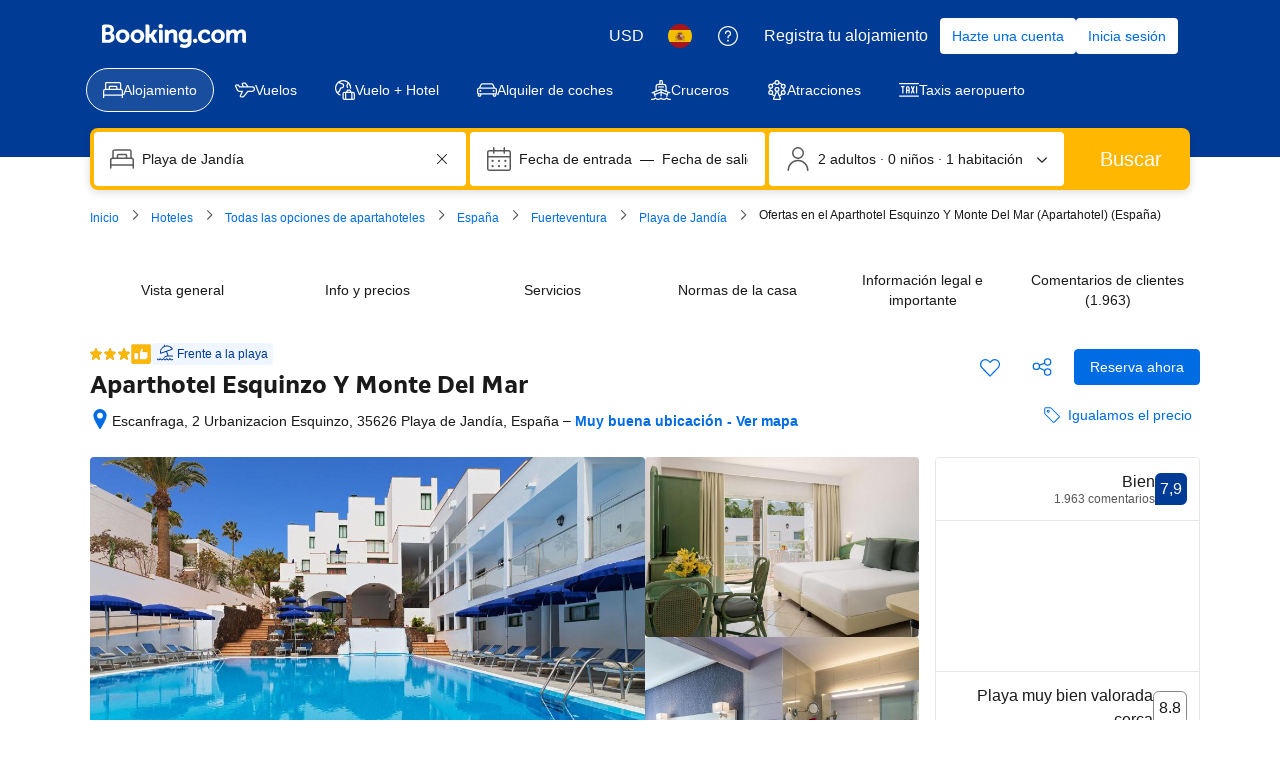

--- FILE ---
content_type: text/html; charset=UTF-8
request_url: https://www.booking.com/Share-KdBejx
body_size: 1819
content:
<!DOCTYPE html>
<html lang="en">
<head>
    <meta charset="utf-8">
    <meta name="viewport" content="width=device-width, initial-scale=1">
    <title></title>
    <style>
        body {
            font-family: "Arial";
        }
    </style>
    <script type="text/javascript">
    window.awsWafCookieDomainList = ['booking.com'];
    window.gokuProps = {
"key":"AQIDAHjcYu/GjX+QlghicBgQ/7bFaQZ+m5FKCMDnO+vTbNg96AE2d60Q/ObrltvLwmETCDa3AAAAfjB8BgkqhkiG9w0BBwagbzBtAgEAMGgGCSqGSIb3DQEHATAeBglghkgBZQMEAS4wEQQM/uJBw6u1fb9vj1MZAgEQgDsRQ2/sks/D/RVlSVbME4Dj3wRkJD2FZ07abhptl33LwU7tGyATwZ4iwbGQYUhO6BHjaEkO4LpswPF/iQ==",
          "iv":"A6x+aAFNoQAAE7KT",
          "context":"U0iOrmw/OzbXGFZTJAXUnw7KWwMqwIXIVQX/pifUADe1qmZh1KnF7C6TnK+V8ALYVdyGfkQNl13ErGQ4alzp22hp0MMGQ/+5M5PbSONxE7k5gDFTyJ4eCOPXjGtspP45m5hVmOD5mFtnBZfyQn7uhJ+MN1ScJ0LuGQ5ik66Lb14hzFiTbgIEQdQWV/n+Z2jpqYivqKgRehG1h1u5F0pUKLdzbkyQ0M/uOQWnFY+az14LI4ElzvBIpU8Lo1GZNIked05HnlrMF6pvblOvZOptjoaY5fysjZiNQShC0nRv9GnHhUpZEFMOBfOKmakSCxkSB/zKcLgv8znnPyvRELORW2oE+b+pQ9zPLAelrdjhMTOwhpgEVOTP+w=="
};
    </script>
    <script src="https://d8c14d4960ca.337f8b16.us-east-2.token.awswaf.com/d8c14d4960ca/a18a4859af9c/f81f84a03d17/challenge.js"></script>
</head>
<body>
    <div id="challenge-container"></div>
    <script type="text/javascript">
        AwsWafIntegration.saveReferrer();
        AwsWafIntegration.checkForceRefresh().then((forceRefresh) => {
            if (forceRefresh) {
                AwsWafIntegration.forceRefreshToken().then(() => {
                    window.location.reload(true);
                });
            } else {
                AwsWafIntegration.getToken().then(() => {
                    window.location.reload(true);
                });
            }
        });
    </script>
    <noscript>
        <h1>JavaScript is disabled</h1>
        In order to continue, we need to verify that you're not a robot.
        This requires JavaScript. Enable JavaScript and then reload the page.
    </noscript>
</body>
</html>

--- FILE ---
content_type: text/css
request_url: https://cf.bstatic.com/psb/capla/static/css/037d4f1a.a7b1264b.chunk.css
body_size: 631
content:
.c5ae8a7f67{max-width:100%;text-align:center;display:flex;flex-direction:row;justify-content:flex-start;align-self:stretch;flex-grow:1;align-items:center;min-width:13%;flex:auto;border:var(--bui_border_width_100) solid var(--bui_color_border_alt);margin:var(--bui_spacing_1x);padding:var(--bui_spacing_2x);border-radius:var(--bui_border_radius_200)}.c5ae8a7f67.b1740a548b{min-width:30%;flex-basis:auto}.e787420ecc{max-width:220px}.b9bfb10d9c{position:relative;width:calc(11 * var(--bui_spacing_1x));height:calc(11 * var(--bui_spacing_1x));border-radius:var(--bui_spacing_1x)}.b1740a548b .b9bfb10d9c{width:var(--bui_spacing_8x);height:var(--bui_spacing_8x)}.d2d0deb985{position:absolute;top:50%;left:50%;transform:translate(-50%,-50%)}.c341dc71c3{display:flex;min-height:var(--bui_spacing_6x);justify-content:center;color:var(--bui_color_foreground);align-items:center}.fa443df831{flex-basis:6%}.ba47723568{line-height:1;white-space:nowrap}.b2b0196c65{color:var(--bui_color_foreground)}.e54a1e3755{color:var(--bui_color_foreground_alt)}.c7a8de486c{padding:var(--bui_spacing_2x)}.c7a8de486c .ba47723568{font-size:24px;line-height:36px;min-height:36px}.c00824b45e .ba47723568{font-size:16px;line-height:24px;min-height:24px}.d2a7b18a62 .ba47723568{font-size:14px}.c5ae8a7f67 .e54a1e3755,.c5ae8a7f67 .b2b0196c65{text-align:left;margin:0 0 0 var(--bui_spacing_2x)}
.b5a49cbf89{overflow-x:auto;margin:calc(-1 * var(--bui_spacing_1x)) 0}.bc35817188{padding:var(--bui_spacing_4x)}.b2b093bd02{position:relative;overflow-y:hidden}.b2b093bd02:after{content:"";position:absolute;right:0;top:0;bottom:1px;width:50px;background:linear-gradient(90deg,#fff0,#fff 90%)}.b2b093bd02 .b5a49cbf89{overflow-x:auto;overflow-y:hidden}.b2b093bd02 .b5a49cbf89::-webkit-scrollbar{display:none}

/*# sourceMappingURL=https://istatic.booking.com/internal-static/capla/static/css/037d4f1a.a7b1264b.chunk.css.map*/

--- FILE ---
content_type: text/css
request_url: https://cf.bstatic.com/psb/capla/static/css/61493c4f.cd7f47be.chunk.css
body_size: 167
content:
.fa3fb60deb{display:flex}.a8d95bc37b{flex:0 0 auto}span.a8d95bc37b svg{vertical-align:middle;transform:translateY(-15%)}span.b506848d51{height:1em}.beb5ef4fb4{padding-left:var(--bui_spacing_1x)}.d7a50099f7{padding-right:var(--bui_spacing_1x)}

/*# sourceMappingURL=https://istatic.booking.com/internal-static/capla/static/css/61493c4f.cd7f47be.chunk.css.map*/